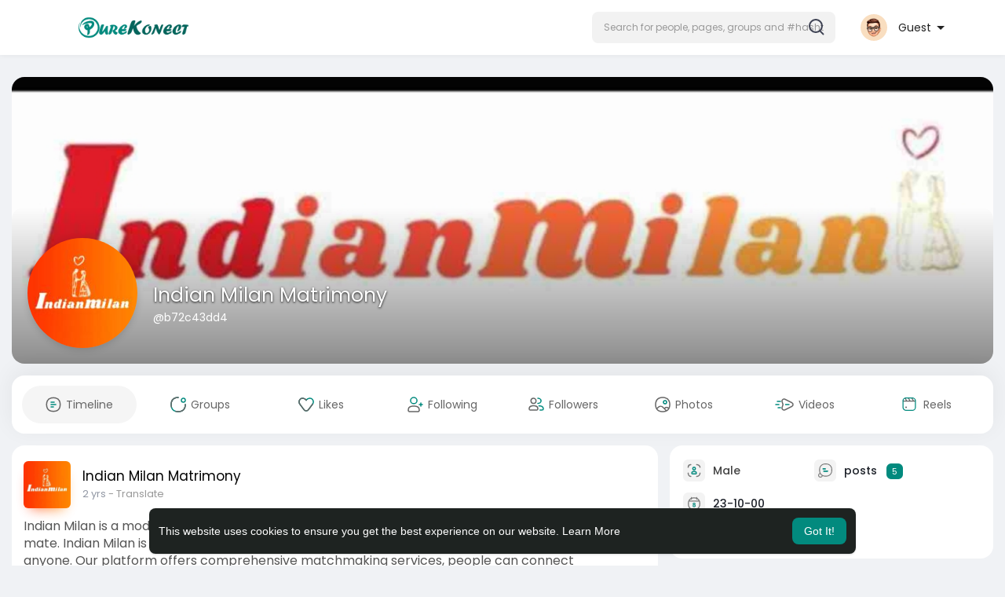

--- FILE ---
content_type: text/html; charset=utf-8
request_url: https://www.google.com/recaptcha/api2/aframe
body_size: 266
content:
<!DOCTYPE HTML><html><head><meta http-equiv="content-type" content="text/html; charset=UTF-8"></head><body><script nonce="07IYwoYtqHo6itRuMYixGQ">/** Anti-fraud and anti-abuse applications only. See google.com/recaptcha */ try{var clients={'sodar':'https://pagead2.googlesyndication.com/pagead/sodar?'};window.addEventListener("message",function(a){try{if(a.source===window.parent){var b=JSON.parse(a.data);var c=clients[b['id']];if(c){var d=document.createElement('img');d.src=c+b['params']+'&rc='+(localStorage.getItem("rc::a")?sessionStorage.getItem("rc::b"):"");window.document.body.appendChild(d);sessionStorage.setItem("rc::e",parseInt(sessionStorage.getItem("rc::e")||0)+1);localStorage.setItem("rc::h",'1768380511646');}}}catch(b){}});window.parent.postMessage("_grecaptcha_ready", "*");}catch(b){}</script></body></html>